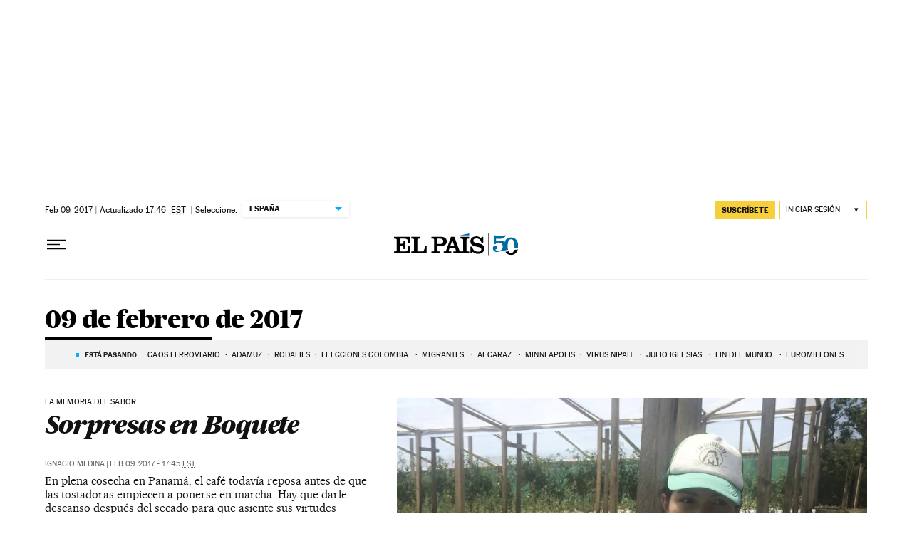

--- FILE ---
content_type: application/javascript; charset=utf-8
request_url: https://fundingchoicesmessages.google.com/f/AGSKWxVwh3O0rc1CtTDtF_cTRcizeSe9W7ORr3IJ3zT_TLGdmLgcQNvzuGLpXHOFZeZc22WnSMKjkKkPbs0VmorKLWin2UD1EOuv8raFQo7FVUjEGutpRn3vdKoq-plwl68yiX7UoijgSwzq1zJkYGvDqIB5oavcujZcft0sKOdaDO2iTnNaZuDOhqce6T-F/_.videoad3.-popexit./ad-nytimes..me/ads-_468_60_
body_size: -1288
content:
window['4bb9967d-cc58-44f8-a7b9-86b5b9314f2b'] = true;